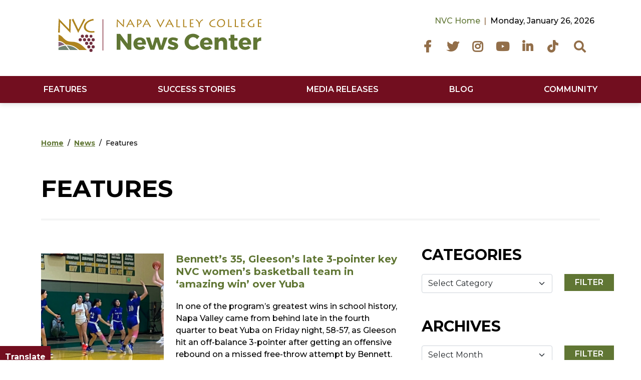

--- FILE ---
content_type: text/html; charset=UTF-8
request_url: https://www.napavalley.edu/news/features/?page=3
body_size: 10496
content:
<!DOCTYPE HTML><html lang="en">
   <head>
      <meta charset="UTF-8">
      <meta http-equiv="x-ua-compatible" content="ie=edge">
      <title>Features</title>
      <link rel="canonical" href="https://www.napavalley.edu/news/features/index.html">
      <meta name="viewport" content="width=device-width, initial-scale=1, shrink-to-fit=no">
      <!-- <ouc:editor wysiwyg="no"/> -->

<!-- this is the headcode include -->
<!-- <link rel="stylesheet" href="/_resources/css/oustyles.css" /> -->

<!-- Required meta tags -->
<meta name="viewport" content="width=device-width, initial-scale=1, shrink-to-fit=no">
<meta name="description" content="">

<!-- Bootstrap CSS -->
<link href="https://cdn.jsdelivr.net/npm/bootstrap@5.0.1/dist/css/bootstrap.min.css" rel="stylesheet" integrity="sha384-+0n0xVW2eSR5OomGNYDnhzAbDsOXxcvSN1TPprVMTNDbiYZCxYbOOl7+AMvyTG2x" crossorigin="anonymous">

<!-- College CSS -->
<link href="https://assets.juicer.io/embed.css" media="all" rel="stylesheet" type="text/css" />
<link rel="stylesheet" href="/_resources/css/styles.css?v=6.9"><!--Main Styles-->
<link rel="stylesheet" href="/_resources/css/totopstyle.css?v=1.0"><!--Back to Top Styles-->
<link rel="preconnect" href="https://fonts.googleapis.com">
<link rel="preconnect" href="https://fonts.gstatic.com" crossorigin>
<link href="https://fonts.googleapis.com/css2?family=Montserrat:wght@300;400;500;600;700;800;900&display=swap" rel="stylesheet"><!--Fonts-->
<link rel="stylesheet" href="https://use.fontawesome.com/releases/v5.15.4/css/all.css"><!-- Font Awescome CDN -->
<link rel="stylesheet" href="/_resources/css/slick.css"/><!--Sliders/Carousels-->
<link rel="stylesheet" href="/_resources/css/slick-theme.css"/><!--Sliders/Carousels-->
<link rel="stylesheet" href="/_resources/css/slick-lightbox.css">
<link rel="stylesheet" href="/_resources/css/oustyles.css?v=1.6"><!--Main Styles-->

<script type="text/javascript">
    (function(c,l,a,r,i,t,y){
        c[a]=c[a]||function(){(c[a].q=c[a].q||[]).push(arguments)};
        t=l.createElement(r);t.async=1;t.src="https://www.clarity.ms/tag/"+i;
        y=l.getElementsByTagName(r)[0];y.parentNode.insertBefore(t,y);
    })(window, document, "clarity", "script", "mmjaggosr8");
</script><link href="https://www.napavalley.edu/ou-alerts/alerts-config.alerts.css?v=2.1-20260112090746" rel="stylesheet"></head>
   <body class="newsroom"><a class="visually-hidden skip-link" href="#main-content">Skip to main content</a><a class="visually-hidden skip-link" href="#footer">Skip to footer content</a><header>
   <div class="modal fade" id="site-search" tabindex="-1" role="dialog" aria-labelledby="search-modal" aria-hidden="true">
      <div class="modal-dialog" role="document">
         <div class="modal-content">
            <div class="modal-body">
               <div class="container">
                  <div class="row">
                     <div class="col-12"><button type="button" class="btn closeSearch" data-bs-dismiss="modal"><span class="fas fa-times"></span> Close</button></div>
                  </div>
                  <div class="row">
                     <div class="col-12">
                        <form method="get" action="/search/" class="row align-items-center justify-content-center m-0"><label for="search" id="search-modal" class="visually-hidden">Search</label><input name="query" placeholder="What are you looking for?" class="form-text" type="text" id="search"><button class="form-submit" type="submit"><span class="fas fa-search"></span><span class="visually-hidden">Search</span></button></form>
                     </div>
                  </div>
               </div>
            </div>
         </div>
      </div>
   </div>
   <div class="container-fluid mobile-header">
      <div class="row g-0">
         <div class="col-12">
            <div class="mobile-logo"><a href="/news/index.html"><img src="/_resources/images/newsroom-logo.svg" alt="Napa Valley College Logo"></a></div><button type="button" aria-controls="search" class="search-toggle" data-bs-toggle="modal" data-bs-target="#site-search" tabindex="0"><span class="fas fa-search"></span><span class="visually-hidden">Search</span></button><button type="button" data-bs-toggle="modal" data-bs-target="#site-navigation" class="menu-toggle" aria-label="Menu"><span class="fas fa-bars"></span><span class="visually-hidden">Menu</span></button></div>
      </div>
   </div>
   <div class="modal fade site-navigation" id="site-navigation" tabindex="-1" role="dialog">
      <div class="modal-dialog" role="document">
         <div class="modal-content">
            <div class="modal-body">
               <h2 class="d-xl-none">Menu</h2><button type="button" class="btn menu-close d-xl-none" data-bs-dismiss="modal" aria-label="Close Menu"><span class="fas fa-times"></span><span class="visually-hidden">Close Menu</span></button><nav class="main-navigation" aria-label="Primary navigation">
                  <div class="top-row">
                     <div class="container">
                        <div class="row">
                           <div class="col-5">
                              <div class="logo d-none d-xl-block"><a href="/news/index.html"><img src="/_resources/images/newsroom-logo.svg" alt="Napa Valley College Logo"></a></div>
                           </div>
                           <div class="col-7">
                              <nav class="d-none d-xl-block">
                                 <ul class="newsroom-top-nav nav justify-content-lg-end">
                                    <li><a href="/index.html">NVC Home</a></li>
                                    <li>
                                       <div class="current-date" id="date"></div>
                                    </li>
                                 </ul>
                                 <ul class="header-social nav justify-content-lg-end">
                                    <li><a href="https://facebook.com/nvcollege" class="facebook"><span class="sr-only">Facebook</span></a></li>
                                    <li><a href="https://twitter.com/nvcollege" class="twitter"><span class="sr-only">Twitter</span></a></li>
                                    <li><a href="https://instagram.com/napavalleycollege" class="instagram"><span class="sr-only">Instagram</span></a></li>
                                    <li><a href="https://www.youtube.com/channel/UCvqrbrsABxXGSgismVmPKKA" class="youtube"><span class="sr-only">YouTube</span></a></li>
                                    <li><a href="https://www.linkedin.com/school/napavalleycollege/" class="linkedin"><span class="sr-only">LinkedIn</span></a></li>
                                    <li><a href="" class="tiktok"><span class="sr-only">TikTok</span></a></li>
                                    <li><button type="button" aria-controls="search" class="search-toggle" data-bs-toggle="modal" data-bs-target="#site-search" tabindex="0"><span class="visually-hidden">Search</span><span class="fas fa-search"></span></button></li>
                                 </ul>
                              </nav>
                           </div>
                        </div>
                     </div>
                  </div>
                  <div class="bottom-row">
                     <div class="container">
                        <div class="row">
                           <div class="col-12">
                              <ul class="nav justify-content-between">
                                 <li class="nav-item dropdown"><a class="nav-link" href="/news/features/index.html">Features</a></li>
                                 <li class="nav-item dropdown"><a class="nav-link" href="/news/spotlights/index.html">Success Stories</a></li>
                                 <li class="nav-item dropdown"><a class="nav-link" href="/news/media-releases/index.html">Media Releases</a></li>
                                 <li class="nav-item dropdown"><a class="nav-link" href="/news/blog/index.html">Blog</a></li>
                                 <li class="nav-item dropdown"><a class="nav-link" href="/news/community/index.html">Community</a></li>
                              </ul>
                           </div>
                        </div>
                     </div>
                  </div>
               </nav>
            </div>
         </div>
      </div>
   </div>
</header>
<!-- Insert google analytics here -->

<!-- Google tag (gtag.js) -->
<script async src="https://www.googletagmanager.com/gtag/js?id=G-EDKXK7ZS60"></script>
<script>
  window.dataLayer = window.dataLayer || [];
  function gtag(){dataLayer.push(arguments);}
  gtag('js', new Date());

  gtag('config', 'G-EDKXK7ZS60');
</script>
      <main class="content" id="main-content">
         <div class="hero-image-feature no-image">
            <div class="container">
               <div class="row">
                  <div class="col-12">
                     <nav aria-label="breadcrumb">
                        <ol class="breadcrumb">
                           <nav aria-label="breadcrumb">
                              <ol class="breadcrumb">
                                 <li class="breadcrumb-item"><a href="https://www.napavalley.edu/">Home</a></li>
                                 <li class="breadcrumb-item"><a href="https://www.napavalley.edu/news/">News</a></li>
                                 <li class="breadcrumb-item active" aria-current="page">Features</li>
                              </ol>
                           </nav>
                        </ol>
                     </nav>
                     <h1 class="page-title">Features</h1>
                  </div>
               </div>
            </div>
            <div class="overlay"></div>
         </div>
         <div class="section">
            <div class="container">
               <div class="row">
                  <div class="col-lg-8">
<div class="row card g-0">
			<div class="col-md-4">
				<div class="image-overlay mt-3">
					<div class="card-img-top" style="background-image: url('/_resources/images/news/nvc-womens-basketball-team-yuba.jpg');"></div>
				</div>
			</div>
<div class="col-md-8">
				<div class="card-body">
				<h2 class="h3"><a href="/news/features/nvc-womens-basketball-team-yuba.html">Bennett’s 35, Gleeson’s late 3-pointer key NVC women’s basketball team in ‘amazing win’ over Yuba</a></h2>
				<p>In one of the program’s greatest wins in school history, Napa Valley came from behind late in the fourth quarter to beat Yuba on Friday night, 58-57, as Gleeson hit an off-balance 3-pointer after getting an offensive rebound on a missed free-throw attempt by Bennett.</p>
				</div>
			</div>
		</div>

<div class="row card g-0">
			<div class="col-md-4">
				<div class="image-overlay mt-3">
					<div class="card-img-top" style="background-image: url('/_resources/images/news/nvc-student-age-13.jpg');"></div>
				</div>
			</div>
<div class="col-md-8">
				<div class="card-body">
				<h2 class="h3"><a href="/news/features/nvc-student-age-13.html">Napa High student began her NVC career at age 13</a></h2>
				<p>Here at Napa Valley College, we always say there is no such thing as a typical student. Many of our students begin taking classes with us after high school. Some students start their journey with us after retirement, or while they are in their prime working years.</p>
				</div>
			</div>
		</div>

<div class="row card g-0">
			<div class="col-md-4">
				<div class="image-overlay mt-3">
					<div class="card-img-top" style="background-image: url('/_resources/images/news/evelyn-allen-donation.jpg');"></div>
				</div>
			</div>
<div class="col-md-8">
				<div class="card-body">
				<h2 class="h3"><a href="/news/features/evelyn-allen-donation.html">Long-time Napa Resident Evelyn Allen Leaves Estate to Napa Valley College Foundation</a></h2>
				<p>Teacher, law student, viticulturist and lifelong learner Evelyn Allen, who began taking classes at Napa Valley College (NVC) in 1944 and continued nearly until she passed away on May 8 at the age of 94, has left her estate to the Napa Valley College Foundation. The announcement was made by Napa Valley College Foundation Executive Director Jessica Thomason.</p>
				</div>
			</div>
		</div>

<div class="row card g-0">
			<div class="col-md-4">
				<div class="image-overlay mt-3">
					<div class="card-img-top" style="background-image: url('/_resources/images/news/women-basketball-12-21.jpg');"></div>
				</div>
			</div>
<div class="col-md-8">
				<div class="card-body">
				<h2 class="h3"><a href="/news/features/nvc-womens-basketball-bay-valley-conference.html">NVC women’s basketball team picks up first win of Bay Valley Conference season</a></h2>
				<p>The Napa Valley College women’s basketball team completed one of the toughest stretches of the 2021-22 season – five games in eight days, including back-to-back games to start the Bay Valley Conference campaign. The Storm will now head into the Christmas and New Year’s holiday break on a very positive note: with a win that snapped a six-game losing skid. </p>
				</div>
			</div>
		</div>

<div class="row card g-0">
			<div class="col-md-4">
				<div class="image-overlay mt-3">
					<div class="card-img-top" style="background-image: url('/_resources/images/news/Top-20-state-releases-11_16_21.jpg');"></div>
				</div>
			</div>
<div class="col-md-8">
				<div class="card-body">
				<h2 class="h3"><a href="/news/features/top-20-alexis-larsen.html">Top-20 state finish for Napa Valley’s Alexis Larsen</a></h2>
				<p>Alexis Larsen completed her freshman season of golf for Napa Valley College with a top-20 finish at the California Community College Athletic Association Women’s Golf Championships on Monday. </p>
				</div>
			</div>
		</div>
<div class="row mb-5">
								<div class="col">
									<nav aria-label="Pagination">
										<ul class="pagination justify-content-center">    <li class="page-item"><a class="page-link" tabindex="-1" aria-label="Previous Page" href="?page=2">Previous</a></li>	<li class="page-item"><a class="page-link" href="?page=1">1</a></li>	<li class="page-item"><a class="page-link" href="?page=2">2</a></li>	<li class="page-item active"><a class="page-link" href="?page=3">3</a></li>	<li class="page-item"><a class="page-link" href="?page=4">4</a></li>	<li class="page-item"><a class="page-link" href="?page=5">5</a></li>	<li class="page-item"><a class="page-link" href="?page=6">6</a></li>	<li class="page-item"><a class="page-link" href="?page=7">7</a></li>	<li  class="page-item">...</li><li><a class="page-link" href="?page=10">10</a></li><li class="page-item"><a class="page-link" aria-label="Next Page" href="?page=4">Next</a></li></ul>
									</nav>
								</div>
							</div><br style="clear:right;" /></div>
                  <div class="col-lg-4"> <form class="filters" action="/news/listing.html" method="get">
				<div class="form-group">
					<h3><label class="control-label mb-0" for="categories">Categories</label></h3>
					<div class="row">
						<div class="col-sm-9">
							<select class="form-control form-select" id="categories" name="categories">
								  <option value="" disabled="disabled" selected="selected">Select Category</option><option value="Commencement">Commencement</option><option value="Filipinx American History Month">Filipinx American History Month</option><option value="athletics">athletics</option><option value="blog">blog</option><option value="community">community</option><option value="features">features</option><option value="graduation">graduation</option><option value="media-releases">media-releases</option><option value="spotlights">spotlights</option><option value="transfer-center">transfer-center</option><option value="valedictorian">valedictorian</option> </select>
								</div>
								<div class="col-sm-3 pl-sm-0">								
									<input id="category-submit" type="submit" class="btn btn-default m-md-0 pt-1 pb-1" value="Filter">
								</div>
							</div>
						</div>
					</form><form class="filters" action="/news/listing.html" method="get">
				<div class="form-group">
					<h3 class="mt-5"><label class="control-label mb-0" for="archives">Archives</label></h3>
					<div class="row">
						<div class="col-sm-9">
							<select class="form-control form-select" id="archives" name="archives">
								<option value="" disabled="disabled" selected="selected">Select Month</option><option value="2024-01">January 2024</option><option value="2024-02">February 2024</option><option value="2024-03">March 2024</option><option value="2024-05">May 2024</option><option value="2024-08">August 2024</option><option value="2024-09">September 2024</option><option value="2024-10">October 2024</option><option value="2024-12">December 2024</option><option value="2023-04">April 2023</option><option value="2023-05">May 2023</option><option value="2023-06">June 2023</option><option value="2023-07">July 2023</option><option value="2023-08">August 2023</option><option value="2023-09">September 2023</option><option value="2023-10">October 2023</option><option value="2023-11">November 2023</option><option value="2023-12">December 2023</option><option value="2022-01">January 2022</option><option value="2022-02">February 2022</option><option value="2022-03">March 2022</option><option value="2022-04">April 2022</option><option value="2022-05">May 2022</option><option value="2022-06">June 2022</option><option value="2022-08">August 2022</option><option value="2022-10">October 2022</option><option value="2022-11">November 2022</option><option value="2021-01">January 2021</option><option value="2021-02">February 2021</option><option value="2021-03">March 2021</option><option value="2021-04">April 2021</option><option value="2021-05">May 2021</option><option value="2021-06">June 2021</option><option value="2021-07">July 2021</option><option value="2021-08">August 2021</option><option value="2021-09">September 2021</option><option value="2021-10">October 2021</option><option value="2021-11">November 2021</option><option value="2021-12">December 2021</option><option value="2020-01">January 2020</option><option value="2020-02">February 2020</option><option value="2020-03">March 2020</option><option value="2020-04">April 2020</option><option value="2020-05">May 2020</option><option value="2020-06">June 2020</option><option value="2020-07">July 2020</option><option value="2020-08">August 2020</option><option value="2020-09">September 2020</option><option value="2020-10">October 2020</option><option value="2020-11">November 2020</option><option value="2020-12">December 2020</option>  </select>
								</div>
								<div class="col-sm-3 pl-sm-0">								
									<input id="archive-submit" type="submit" class="btn btn-default m-md-0 pt-1 pb-1" value="Filter">
								</div>
							</div>
						</div>
					</form>                     <p>
                        <div class="card bg-light-gray mt-5">
								  <div class="card-body">
								  <h3>Recent Articles</h3>
								  <ul class="resource-list"> <li><a href="/news/community/nvc-annual-report-23-24.html">NVC Annual Report 2023-2024</a></li> <li><a href="/news/media-releases/murals-at-RTV.html">Murals at NVC's student housing project complete</a></li> <li><a href="/news/blog/celebrating-latinx-heritage-month-2024.html">Latinx Heritage Month 2024</a></li> <li><a href="/news/features/napa-valley-college-welcomes-students-to new-on-campus-housing-complex.html">Moving day: Napa Valley College welcomes students to new on-campus housing complex</a></li> <li><a href="/news/spotlights/agatha-ramos-maher.html">Graduate praises college as a place of “fertile ground”</a></li> <li><a href="/news/spotlights/vienna-spezza.html">Graduate emphasizes importance of “showing up”</a></li> <li><a href="/news/spotlights/felipe-silva.html">Future Winemaker Launches Career at NVC</a></li></ul>
								  </div>
								</div> 
                        </p>
                  </div>
               </div>
            </div>
         </div>
      </main>
      <footer id="footer">
   <div class="cta-menu-container">
      <div class="container-fluid p-0">
         <div class="row g-0">
            <div class="col-12 p-0">
               <div class="cta-menu d-lg-flex justify-content-between"><a class="flex-fill" href="/admissions-and-aid/index.html#five-steps">Register</a><a class="flex-fill" href="/programs-and-academics/areas-of-study/index.html">Discover Areas of Study</a><a class="flex-fill" href="/request-info.html">Request Info</a><a class="flex-fill" href="/about/napa-valley-college-foundation/index.html">Give</a></div>
            </div>
         </div>
      </div>
   </div>
   <div class="container">
      <div class="row">
         <div class="col-lg-6"><a href="/index.html" class="footer-logo"><img src="/_resources/images/napa-valley-college-logo-square.svg" class="d-none d-lg-block" alt="Napa Valley College Logo"><img src="/_resources/images/napa-valley-logo-horizontal.svg" class="d-block d-lg-none" alt="Napa Valley College Logo"></a><ul class="footer-social">
               <li><a href="https://facebook.com/nvcollege" class="facebook" target="_blank"><span class="sr-only">Facebook</span></a></li>
               <li><a href="https://instagram.com/napavalleycollege" class="instagram" target="_blank"><span class="sr-only">Instagram</span></a></li>
               <li><a href="https://www.youtube.com/channel/UCvqrbrsABxXGSgismVmPKKA" class="youtube" target="_blank"><span class="sr-only">YouTube</span></a></li>
               <li><a href="https://www.linkedin.com/school/napavalleycollege/" class="linkedin" target="_blank"><span class="sr-only">LinkedIn</span></a></li>
            </ul>
            <div class="address-container row">
               <div class="col-md-6">
                  <address><a href="https://www.google.com/maps/search/Napa+Valley+College/@38.2730468,-122.2773105,17z/data=!3m1!4b1">2277 Napa-Vallejo Highway<br>
                        									Napa, CA 94558</a><br><a href="tel:7072567000">(707) 256-7000</a> or<br><a href="tel:8008261077">(800) 826-1077</a></address>
               </div>
               <div class="col-md-6">
                  <address><a href="https://www.google.com/maps/place/Napa+Valley+College/@38.5094528,-122.4587689,17z/data=!3m1!4b1!4m5!3m4!1s0x808450b0175184e3:0x1f6a399282ecc01a!8m2!3d38.5094528!4d-122.4565802">Upper Valley Campus<br>
                        									1088 College Avenue<br>
                        									St. Helena, CA 94574<br></a><br><a href="tel:7073022452">(707) 302-2452</a></address>
               </div>
            </div>
         </div>
         <div class="col-lg-6">
            <ul class="resource-menu">
               <li><a href="/about/institutional-planning/accreditation/index.html">Accreditation</a></li>
               <li><a href="/student-services-and-resources/disability-support-programs-and-services/accessibility-statement.html">Accessibility</a></li>
               <li><a href="https://www.boarddocs.com/ca/nvccd/Board.nsf/Public">Board of Trustees/Committees</a></li>
               <li><a href="/calendar.html">Calendar of Events</a></li>
               <li><a href="/admissions-and-aid/financial-aid/consumer-information.html">Consumer Information</a></li>
               <li><a href="/contact-us.html">Contact Us</a></li>
               <li><a href="/about/diversity-equity-and-inclusion/index.html">Diversity, Equity &amp; Inclusion</a></li>
               <li><a href="/admissions-and-aid/financial-aid/index.html">Financial Aid</a></li>
               <li><a href="/about/administrative-services/college-police/emergency-procedures.html">Emergency Info</a></li>
               <li><a href="/about/human-resources/job-opportunities.html">Employment</a></li>
               <li><a href="/about/campus-information/index.html">Maps &amp; Parking</a></li>
               <li><a href="/news/index.html">Newsroom</a></li>
               <li><a href="/programs-and-academics/academic-affairs/class-schedules.html">Schedule of Classes</a></li>
            </ul>
         </div>
      </div>
      <div class="row">
         <div class="col-12">
            <ul class="utility-menu list-inline">
               <li class="list-inline-item"><span id="directedit">©</span> Copyright 2026 - All Rights Reserved</li>
               <li class="list-inline-item"><a href="/disclaimer.html">Disclaimer</a></li>
               <li class="list-inline-item"><a href="/privacy-policy.html">Privacy Policy</a></li>
               <li class="list-inline-item"><a href="/about/title-ix/index.html">Title IX &amp; Civil Rights</a></li>
               <li class="list-inline-item"><a href="/website-support/website-feedback.html">Website Feedback</a></li>
               <li class="list-inline-item"><a href="/sitemap.html">Site Map</a></li>
            </ul>
         </div>
      </div>
   </div>
   <div class="bottom-row">
      <div class="container-fluid">
         <div class="row g-0">
            <div class="col-12">
               <ul class="list-inline m-0">
                  <li class="list-inline-item"><a href="/about/institutional-planning/accreditation/index.html">Accredited by the Accrediting Commission for Community and Junior Colleges</a></li>
                  <li class="list-inline-item"><a href="/about/hispanic-serving-institution.html">Designated Hispanic Serving Institution (HSI)</a></li>
                  <li class="list-inline-item"><a href="/about/aanapisi-serving-institution.html">Asian American and Native American Pacific Islander Serving Institution (AANAPISI)</a></li>
                  <li class="list-inline-item"><a href="https://www.ed.gov/">US Department of Education</a></li>
               </ul>
            </div>
         </div>
      </div>
   </div>
</footer><div role="region" aria-label="Page controls"><button data-target="#0" class="cd-top"><span class="sr-only">Back to Top</span></button></div><script src="https://www.napavalley.edu/ou-alerts/alerts-config.alerts.js?v=2.1-20260112090745"></script>
<script>
	// archive alert processing
	if (document.getElementById(ouEmergencyAlerts.archivedAlertDivId)) {
		ouEmergencyAlerts.loadAlertFeed("processAlertFeedForArchivePage", "activeAlertFeed", "archiveActiveAlertHeading");  
		setTimeout(function() {
			ouEmergencyAlerts.loadAlertFeed("processAlertFeedForArchivePage", "archiveAlertFeed", "archiveAlertHeading");
		}, 200);
	}
	// active alert processing
	ouEmergencyAlerts.determineActiveAlertOutput();
</script>
<script type="text/template" id="oualerts-active-announcement">
<div id="oualerts-active-alert-display" class="alert-header container-fluid alert alert-dismissible fade show oualerts-notify-announcement" role="alert">
        <div class="row pe-5">
            <div class="col-12">
                <p class="heading">{%=o.title%}</p>
                <p>{%=o.subtitle %} <a href="{%=o.guid %}" style="color: #fff;" id="oualerts-close-button">{%=o.description %}</a></p>
                <button type="button" class="btn btnClose close" id="oualerts-close-button" data-bs-dismiss="alert" aria-label="Close"><span class="fas fa-times"></span><span class="visually-hidden">Close Alert</span></button>
            </div>
        </div>
    </div>



</script>

<script type="text/template" id="oualerts-active-warning">
<div id="oualerts-active-alert-display" class="alert-header container-fluid alert alert-dismissible fade show oualerts-notify-warning" role="alert">
        <div class="row pe-5">
            <div class="col-12">
                <p class="heading">{%=o.title%}</p>
                <p>{%=o.subtitle %} <a href="{%=o.guid %}" style="color: #fff;" id="oualerts-close-button">{%=o.description %}</a></p>
                <button type="button" class="btn btnClose close" id="oualerts-close-button" data-bs-dismiss="alert" aria-label="Close"><span class="fas fa-times"></span><span class="visually-hidden">Close Alert</span></button>
            </div>
        </div>
    </div>

</script>

<script type="text/template" id="oualerts-active-emergency">
<div id="oualerts-active-alert-display" class="alert-header container-fluid alert alert-dismissible fade show oualerts-notify-emergency" role="alert">
        <div class="row pe-5">
            <div class="col-12">
                <p class="heading">{%=o.title%}</p>
                <p>{%=o.subtitle %} <a href="{%=o.guid %}" style="color: #000000;" id="oualerts-close-button">{%=o.description %}</a></p>
                <button type="button" class="btn btnClose close" id="oualerts-close-button" data-bs-dismiss="alert" aria-label="Close"><span class="fas fa-times"></span><span class="visually-hidden">Close Alert</span></button>
            </div>
        </div>
    </div>

</script>
<script type="text/template" id="oualerts-archived-template">
{% if (o[0].htmlHeading) { %}
<h2 class="oualerts-archive-main-heading">{%=o[0].htmlHeading %}</h2>
{% } %}
<ul class="oualerts-achive-list">
	{% for (var i=0; o.length > i; i++) { %}
	<li class="oualerts-achive-list-item oualerts-archive-type-{%=o[i].severity%}">
		<div class="oualerts-achive-list-item-inner">
			<h3 class="oualerts-archive-title">{%=o[i].title%}</h3>
			<div class="oualerts-archive-date">{%=ouEmergencyAlerts.alertDateFormat("F d, Y h:i A",o[i].pubDate)%}</div>
			{% if (o[i].subtitle) { %}
			<p class="oualerts-archive-subtitle"><strong>{%=o[i].subtitle %}</strong></p>
			{% } %}
			{% if (o[i].description) { %}
			<p class="oualerts-archive-msg">{%=o[i].description %}
				{% } %}
				{% if (o[i].guid) { %}
				<a href="{%=o[i].guid %}" class="oualerts-archive-link">{%=ouEmergencyAlerts[o[i].severity + "Archive"].readMoreText%}</a>
				{% } %}
				{% if (o[i].description) { %}
			</p>
			{% } %}
			{% if (o[i].updates) { %}
			<h4 class="oualerts-archive-list-update-header">{%=ouEmergencyAlerts[o[i].severity + "Archive"].updateText %}</h4>
			<ul class="oualerts-achive-list-update">
				{% for (var k=0; o[i].updates.length > k; k++) { %}
				<li class="oualerts-achive-list-item-update">
					<div class="oualerts-achive-list-item-update-inner">
						<h5 class="oualerts-archive-title-update">{%=o[i].updates[k].title%}</h5>
						<div class="oualerts-archive-date-update">{%=ouEmergencyAlerts.alertDateFormat("F d, Y h:i A",o[i].updates[k].pubDate)%}</div>
						{% if (o[i].updates[k].subtitle) { %}
						<p class="oualerts-archive-subtitle-update"><strong>{%=o[i].updates[k].subtitle %}</strong></p>
						{% } %}
						{% if (o[i].updates[k].description) { %}
						<p class="oualerts-archive-msg-update">{%=o[i].updates[k].description %}
							{% } %}
							{% if (o[i].updates[k].guid) { %}
							<a href="{%=o[i].updates[k].guid %}" class="oualerts-archive-link-update">{%=ouEmergencyAlerts[o[i].severity + "Archive"].readMoreText%}</a>
							{% } %}
							{% if (o[i].updates[k].description) { %}
						</p>
						{% } %}
					</div>
				</li>
				{% } %}
			</ul>
			{% } %}
		</div>
	</li>
	{% } %}
</ul>
</script>

<script src="https://ai.ocelotbot.com/embed/standard/e3df101e-c4e0-412f-accd-c10636593c22"></script>
<div role="region" aria-label="Language translation">
<div class="google-translate"><strong>Translate</strong><br/><div id="google_translate_element"></div></div>
</div>
<script src="https://code.jquery.com/jquery-3.6.0.min.js" integrity="sha256-/xUj+3OJU5yExlq6GSYGSHk7tPXikynS7ogEvDej/m4=" crossorigin="anonymous"></script>
<script src="https://cdn.jsdelivr.net/npm/bootstrap@5.0.1/dist/js/bootstrap.bundle.min.js" integrity="sha384-gtEjrD/SeCtmISkJkNUaaKMoLD0//ElJ19smozuHV6z3Iehds+3Ulb9Bn9Plx0x4" crossorigin="anonymous"></script>
<script src="/_resources/js/scripts.js"></script>
<script src="/_resources/js/slick.min.js"></script>
<script src="/_resources/js/slick-lightbox.js"></script>
<script> 
        function googleTranslateElementInit() { 
            new google.translate.TranslateElement(
                {pageLanguage: 'en'}, 
                'google_translate_element'
            ); 
        } 
    </script> 
    <script src="https://translate.google.com/translate_a/element.js?cb=googleTranslateElementInit"></script> 
<script>
(function () {
  const LABELS = {
    "goog-gt-votingInputSrcLang": "Source language",
    "goog-gt-votingInputTrgLang": "Target language",
    "goog-gt-votingInputSrcText": "Source text",
    "goog-gt-votingInputTrgText": "Translated text",
    "goog-gt-votingInputVote": "Translation feedback"
  };

  function applyLabels(root = document) {
    let changed = 0;

    Object.entries(LABELS).forEach(([id, label]) => {
      const el = root.getElementById ? root.getElementById(id) : document.getElementById(id);
      if (el && !el.hasAttribute("aria-label")) {
        el.setAttribute("aria-label", label);
        el.setAttribute("title", label);
        changed++;
      }
    });

    return changed;
  }

  // Run once now
  applyLabels();

  // Google injects this UI later, so observe the whole document
  const obs = new MutationObserver(() => {
    applyLabels();
  });

  obs.observe(document.documentElement, { childList: true, subtree: true });

  // Optional: stop observing after a bit to avoid overhead
  setTimeout(() => obs.disconnect(), 15000);
})();
</script>
      <div id="ou-hidden" style="display:none;"><a id="de" rel="nofollow" href="https://a.cms.omniupdate.com/11/?skin=oucampus&amp;account=napavalley&amp;site=www&amp;action=de&amp;path=/news/features/index.pcf">©</a></div><script>
			if(document.getElementById("de") != null && document.getElementById("directedit")) {
				var link = document.getElementById("de").parentNode.innerHTML;
				document.getElementById("de").parentNode.innerHTML = "";
				document.getElementById("directedit").innerHTML = link.replace(/^\s+|\s+$/gm,'');
			}
		</script><div class="modal fade" id="video-modal" tabindex="-1" role="dialog" aria-labelledby="view-video-modal" aria-hidden="true">
         <div class="modal-dialog modal-dialog-centered" role="document">
            <div class="modal-content">
               <div class="modal-body"><button type="button" class="close-dark" data-bs-dismiss="modal" aria-label="Video Modal"><span class="fas fa-times"></span></button><h2 class="visually-hidden" id="view-video-modal">Video Modal</h2>
                  <div class="ratio ratio-16x9"><iframe data-src="" id="video" title="Video" allow="autoplay"></iframe></div>
               </div>
            </div>
         </div>
      </div>
   </body>
</html>

--- FILE ---
content_type: application/javascript
request_url: https://www.napavalley.edu/ou-alerts/alerts-config.alerts.js?v=2.1-20260112090745
body_size: 6995
content:
/*!
 *  _______ .___  ___.  _______ .______        _______  _______ .__   __.   ______ ____    ____         ___       __       _______ .______     .___________.    _______.
 * |   ____||   \/   | |   ____||   _  \      /  _____||   ____||  \ |  |  /      |\   \  /   /        /   \     |  |     |   ____||   _  \    |           |   /       |
 * |  |__   |  \  /  | |  |__   |  |_)  |    |  |  __  |  |__   |   \|  | |  ,----' \   \/   /        /  ^  \    |  |     |  |__   |  |_)  |   `---|  |----`  |   (----`
 * |   __|  |  |\/|  | |   __|  |      /     |  | |_ | |   __|  |  . `  | |  |       \_    _/        /  /_\  \   |  |     |   __|  |      /        |  |        \   \    
 * |  |____ |  |  |  | |  |____ |  |\  \----.|  |__| | |  |____ |  |\   | |  `----.    |  |         /  _____  \  |  `----.|  |____ |  |\  \----.   |  |    .----)   |   
 * |_______||__|  |__| |_______|| _| `._____| \______| |_______||__| \__|  \______|    |__|        /__/     \__\ |_______||_______|| _| `._____|   |__|    |_______/    
 *	
 *	Emergency Alerts v2.1
 *	Modern Campus
 *	Please visit https://moderncampus.com to learn more about this module
 */
/*!
*  _______ .___  ___.  _______ .______        _______  _______ .__   __.   ______ ____    ____         ___       __       _______ .______     .___________.    _______.
* |   ____||   \/   | |   ____||   _  \      /  _____||   ____||  \ |  |  /      |\   \  /   /        /   \     |  |     |   ____||   _  \    |           |   /       |
* |  |__   |  \  /  | |  |__   |  |_)  |    |  |  __  |  |__   |   \|  | |  ,----' \   \/   /        /  ^  \    |  |     |  |__   |  |_)  |   `---|  |----`  |   (----`
* |   __|  |  |\/|  | |   __|  |      /     |  | |_ | |   __|  |  . `  | |  |       \_    _/        /  /_\  \   |  |     |   __|  |      /        |  |        \   \   
 * |  |____ |  |  |  | |  |____ |  |\  \----.|  |__| | |  |____ |  |\   | |  `----.    |  |         /  _____  \  |  `----.|  |____ |  |\  \----.   |  |    .----)   |  
 * |_______||__|  |__| |_______|| _| `._____| \______| |_______||__| \__|  \______|    |__|        /__/     \__\ |_______||_______|| _| `._____|   |__|    |_______/   
 *           
*            Emergency Alerts v2.0
*            OmniUpdate
*            Please visit https://www.omniupdate.com to learn more about this module
*/
!(function (e) {
	"use strict";
	var t = function (e, r) {
		var s = /[^\w\-.:]/.test(e)
		? new Function(t.arg + ",ouEmergencyAlertsTemplate", "var _e=ouEmergencyAlertsTemplate.encode" + t.helper + ",_s='" + e.replace(t.regexp, t.func) + "';return _s;")
		: (t.cache[e] = t.cache[e] || t(t.load(e)));
		return r
			? s(r, t)
		: function (e) {
			return s(e, t);
		};
	};
	(t.cache = {}),
		(t.load = function (e) {
		return document.getElementById(e).innerHTML;
	}),
		(t.regexp = /([\s'\\])(?!(?:[^{]|\{(?!%))*%\})|(?:\{%(=|#)([\s\S]+?)%\})|(\{%)|(%\})/g),
		(t.func = function (e, t, r, s, a, n) {
		return t ? { "\n": "\\n", "\r": "\\r", "\t": "\\t", " ": " " }[t] || "\\" + t : r ? ("=" === r ? "'+_e(" + s + ")+'" : "'+(" + s + "==null?'':" + s + ")+'") : a ? "';" : n ? "_s+='" : void 0;
	}),
		(t.encReg = /[<>&"'\x00]/g),
		(t.encMap = { "<": "&lt;", ">": "&gt;", "&": "&amp;", '"': "&quot;", "'": "&#39;" }),
		(t.encode = function (e) {
		return (null == e ? "" : "" + e).replace(t.encReg, function (e) {
			return t.encMap[e] || "";
		});
	}),
		(t.arg = "o"),
		(t.helper = ",print=function(s,e){_s+=e?(s==null?'':s):_e(s);},include=function(s,d){_s+=ouEmergencyAlertsTemplate(s,d);}"),
		"function" == typeof define && define.amd
		? define(function () {
		return t;
	})
	: "object" == typeof module && module.exports
		? (module.exports = t)
	: (e.ouEmergencyAlertsTemplate = t);
})(this),
	"function" != typeof HTMLElement.prototype.removeClass &&
	(HTMLElement.prototype.removeClass = function (e) {
	var t,
		r = "",
		s = this.className.split(" ");
	for (t = 0; t < s.length; t++) s[t] !== e && (r += s[t] + " ");
	this.className = r;
}),
	"function" != typeof HTMLElement.prototype.addClass &&
	(HTMLElement.prototype.addClass = function (e) {
	var t = this.className + " " + e;
	this.className = t.trim();
});
var ouEmergencyAlerts = {
	activeAlertFeed: "/ou-alerts/active-alerts.xml",
	archiveAlertFeed: "/ou-alerts/archived-alerts.xml",
	archiveActiveAlertHeading: "Active Alerts",
	archiveAlertHeading: "Archived Alerts",
	alertId: "oualerts-active-alert-display",
	closeId: "oualerts-close-button",
	closeClass: "oualerts-close-active-by-class",
	topClass: "oualerts-top",
	modalClass: "oualerts-modal",
	bottomClass: "oualerts-bottom",
	activeClass: "oualerts-is-active",
	archivedAlertDivId: "oualerts-archived",
	archivedAlertDivTemplate: "oualerts-archived-template",
	groupingProp: "dc:identifier",
	severityProp: "ou:severity",
	typeProp: "dc:type",
	subTitleProp: "ou:subtitle",
	activeAlertHeight: 0,
	modalCloseSpeed: 500,
	currentBodyPadding: null,
	shortMonths: Array("Jan", "Feb", "Mar", "Apr", "May", "Jun", "Jul", "Aug", "Sep", "Oct", "Nov", "Dec"),
	longMonths: Array("January", "February", "March", "April", "May", "June", "July", "August", "September", "October", "November", "December"),
	shortDays: Array("Sun", "Mon", "Tue", "Wed", "Thu", "Fri", "Sat", "Sun"),
	longDays: Array("Sunday", "Monday", "Tuesday", "Wednesday", "Thursday", "Friday", "Saturday"),
	indexPages: Array(
		"index.html",
		"index.php",
		"index.aspx",
		"index.asp",
		"index.htm",
		"index.shtml",
		"index.cfm",
		"index.jsp",
		"default.html",
		"default.php",
		"default.aspx",
		"default.htm",
		"default.shtml",
		"default.cfm",
		"default.jsp",
		"default.asp"
	),
	addAlertsToWebpage: function (e, t) {
		var r = document.createElement("div");
		for (r.innerHTML = t; r.children.length > 0; ) e.appendChild(r.children[0]);
	},
	addActiveAlertToWebPage: function (e, t) {
		var r = document.createElement("div");
		(r.innerHTML = t), e.insertBefore(r.children[0], e.firstChild);
	},
	groupArchivedAlerts: function (e, t) {
		var r,
			s,
			a = 0,
			n = [],
			o = [];
		for (a = 0; a < e.length; a++) (r = e[a][t]), (s = n.indexOf(r)) > -1 ? o[s].push(e[a]) : (n.push(r), o.push([e[a]]));
		return o;
	},
	processAlertFeedForArchivePage: function (e, t, r) {
		var s,
			a = this;
		if (r) {
			(e = e
			 .replace(/<ou:subtitle><\/ou:subtitle>/g, "")
			 .replace(/<ou:subtitle>\s<\/ou:subtitle>/g, "")
			 .replace(/<ou:subtitle\/>/g, "")),
				(e = a.htmlEntities(e));
			var n = new DOMParser().parseFromString(e, "text/xml");
			s = a.xmlToJson(n);
		} else s = JSON.parse(e);
		if (s.error) console.log("Alert Error: " + s.error);
		else if (s.rss && s.rss.channel && s.rss.channel.item && s.rss.channel.item.length) {
			s = s.rss.channel.item;
			for (var o = 0; o < s.length; o++)
				s[o].pubDate && (s[o].pubDate = new Date(s[o].pubDate).getTime()), s[o][a.severityProp] && (s[o].severity = s[o][a.severityProp].toLowerCase()), s[o].guid && s[o].guid.indexOf(".xml") > 0 && (s[o].guid = "");
			s.sort(function (e, t) {
				return t.pubDate - e.pubDate;
			}),
				(s = a.groupArchivedAlerts(s, a.groupingProp));
			for (o = 0; o < s.length; o++)
				s[o].length > 1 &&
					(s[o].sort(function (e, t) {
					var r = e[a.typeProp].toLowerCase(),
						s = t[a.typeProp].toLowerCase();
					return r < s ? -1 : r > s ? 1 : e.pubDate > t.pubDate ? -1 : e.pubDate < t.pubDate ? 1 : 0;
				}),
					 (s[o][0].updates = s[o].filter(function (e) {
					return "update" == e[a.typeProp];
				}))),
					(s[o] = s[o][0]);
			(s[0].htmlHeading = t), (s[0].severity = s[0][a.severityProp].toLowerCase()), a.addAlertsToWebpage(document.getElementById(a.archivedAlertDivId), ouEmergencyAlertsTemplate(a.archivedAlertDivTemplate, s).replace(/\s+/g, " "));
		} else
			s.rss && s.rss.channel && s.rss.channel.item
				? (s = [s.rss.channel.item])[0].title &&
				((s[0].severity = s[0][a.severityProp].toLowerCase()),
				 (s[0].htmlHeading = t),
				 s[0].guid && s[0].guid.indexOf(".xml") > 0 && (s[0].guid = ""),
				 this.addAlertsToWebpage(document.getElementById(a.archivedAlertDivId), ouEmergencyAlertsTemplate(a.archivedAlertDivTemplate, s).replace(/\s+/g, " ")))
			: console.log("Invalid Archive Alert Data Structure.");
	},
	createActiveAlert: function (e) {
		//                                            updated by kbl on 9/24/2021 -> to move alerts from body to header tag:
		var t = document.querySelector('header');
		t.addClass(this.activeClass);
		var r = ouEmergencyAlertsTemplate(this[e.currentTypeOfAlert].scriptTemplate, e).replace(/\s+/g, " ");
		if ((r.indexOf(this.bottomClass) > 0 ? this.addAlertsToWebpage(t, r) : this.addActiveAlertToWebPage(t, r), this.alertHasClass(document.getElementById(this.alertId), this.topClass))) {
			var s = document.getElementById(this.alertId).offsetHeight;
			(this.currentBodyPadding = parseInt(t.style.paddingTop.replace(/\D/g, ""))),
				"NaN" !== this.currentBodyPadding.toString() ? ((t.style.paddingTop = this.currentBodyPadding + s + "px"), (this.activeAlertHeight = s)) : ((t.style.paddingTop = s + "px"), (this.activeAlertHeight = s));
		}
		this.addActiveAlertEventListener(e);
	},
	processActiveAlert: function (e, t, r) {
		var s,
			a,
			n = this;
		if (r) {
			e = e
				.replace(/<ou:subtitle><\/ou:subtitle>/g, "")
				.replace(/<ou:subtitle>\s<\/ou:subtitle>/g, "")
				.replace(/<ou:subtitle\/>/g, "");
			var o = new DOMParser().parseFromString(e, "text/xml");
			s = n.xmlToJson(o);
		} else s = JSON.parse(e);
		if (s.error) console.log("Alert Error: " + s.error);
		else if (s.rss && s.rss.channel && s.rss.channel.item && s.rss.channel.item.length) {
			var i,
				l = s.rss.channel.lastBuildDate ? s.rss.channel.lastBuildDate : "";
			s = s.rss.channel.item;
			for (var c = 0; c < s.length; c++) s[c].pubDate && (s[c].pubDate = new Date(s[c].pubDate).getTime());
			s.sort(function (e, t) {
				return t.pubDate - e.pubDate;
			}),
				void 0 === (a = s[0])[n.severityProp] &&
					((i = s.filter(function (e) {
					return void 0 !== e[n.severityProp] && e[n.groupingProp] === a[n.groupingProp];
				})[0]),
					 (a[n.severityProp] = i[n.severityProp])),
					0 == n[a[n.severityProp].toLowerCase()].showRecent &&
					(a = s.filter(function (e) {
					return "alert" == e[n.typeProp];
				})[0]),
					n.activeAlertProcessing(a, l);
		} else if (s.rss && s.rss.channel && s.rss.channel.item) {
			l = s.rss.channel.lastBuildDate ? s.rss.channel.lastBuildDate : "";
			(s = [s.rss.channel.item]), (a = s[0]), n.activeAlertProcessing(a, l);
		} else console.log("Invalid Active Alert Data Structure.");
	},
	loadAlertFeed: function (e, t, r) {
		var s = this,
			a = s[t],
			n = new XMLHttpRequest(),
			o = new Date().getTime(),
			i = a + "time=" + o,
			l = s[r];
		n.open("GET", i),
			(n.onload = function () {
			if (n.status >= 200 && n.status < 400) s[e](n.responseText, l, !0);
			else {
				var t = '{"error": "Alert Feed not found at: ' + a + '"}';
				s[e](t, l, !1);
			}
		}),
			(n.onerror = function () {
			var t = '{"error": "There was an error connecting to the alert feed at: ' + a + '"}';
			s[e](t, l, !1);
		}),
			n.send();
	},
	addActiveAlertEventListener: function (e) {
		console.log('addActive')
		var t = this;
		if (
			(document.getElementById(t.closeId) &&
			 document.getElementById(t.closeId).addEventListener("click", function () {
				console.log('if')
				t.processActiveAlertClick(e);
			}),
			 document.getElementsByClassName(t.closeClass))
		)
			for (var r = document.getElementsByClassName(t.closeClass), s = 0; s < r.length; s++)
				r[s].addEventListener("click", function () {
					t.processActiveAlertClick(e);
				});
		t.alertHasClass(document.getElementById(t.alertId), t.modalClass) &&
			(document.onkeydown = function (r) {
			27 == (r = r || window.event).keyCode && document.getElementById(t.alertId) && t.processActiveAlertClick(e);
		});
	},
	processActiveAlertClick: function (e) {
		console.log('test');
		var t = this,
			r = document.querySelector("#" + t.alertId);
		if (document.getElementById(t.alertId) && t.alertHasClass(document.getElementById(t.alertId), t.topClass)) {
			var s = parseInt(document.querySelector('header').style.paddingTop.replace(/\D/g, "")) - t.activeAlertHeight;
			(document.querySelector('header').style.paddingTop = s + "px"), "0px" === document.querySelector('header').style.paddingTop && (document.querySelector('header').style.paddingTop = "");
		}
		r.addClass(t[e.currentTypeOfAlert].hideClass),
			setTimeout(function () {
			//                                            orginal cdn code below
			//                  t.alertHasClass(document.getElementById(t.alertId), t.modalClass) ? document.body.removeChild(r.parentNode) : r.parentNode.removeChild(r), document.body.removeClass(t.activeClass);
			//             }, t.modalCloseSpeed),

			//                 document.body.removeClass("alert-visible"); <-- done on designer css
			//             if (document.body.getAttribute('class').length <= 2){ document.body.removeAttribute("class")}; <-- done on designer css
			//                                            updated by kbl on 9/24/2021 -> to move alerts from body to header tag:
			document.querySelector('header').removeClass(t.activeClass);
			$("header").css('padding-top', '');
// 			if (document.querySelector('header').getAttribute('class').length <= 1){ document.querySelector('header').removeAttribute("class")};
// 			if (document.querySelector('header').getAttribute('style').length <= 1){ document.querySelector('header').removeAttribute("style")};
			if (document.querySelector('header').hasAttribute('class')){ document.querySelector('header').removeAttribute("class")};
			if (document.querySelector('header').hasAttribute('style')){ document.querySelector('header').removeAttribute("style")};
			
			var modal = document.querySelector(".oualerts-notify-modal-overlay");
			if (modal) {modal.remove();}

		}, t.modalCloseSpeed),
			0 !== t[e.currentTypeOfAlert].cookieExpireTime && t.createAlertCookie(e.currentTypeOfAlert, t[e.currentTypeOfAlert].cookieName, t.determineAlertCookieValue(e), 1);
	},
	determineAlertCookieValue: function (e) {
		return e.title + "/" + e.currentTypeOfAlert + "/" + this.alertHash(JSON.stringify(e));
	},
	createAlertCookie: function (e, t, r) {
		var s = new Date();
		s.setTime(s.getTime() + 1e3 * this[e].cookieExpireTime);
		var a = "; expires=" + s.toGMTString();
		document.cookie = t + "=" + r + a + "; path=/";
	},
	checkAlertCookie: function (e) {
		var t = this.determineAlertCookieValue(e),
			r = this.getAlertCookie(this[e.currentTypeOfAlert].cookieName);
		return null == r || ((t != r || 0 == this[e.currentTypeOfAlert].cookieExpireTime) && (this.deleteAlertCookie(this[e.currentTypeOfAlert].cookieName), !0));
	},
	activeAlertProcessing: function (e, t) {
		e.title &&
			((e.severity = e[this.severityProp]),
			 (e.showDate = this[e.severity.toLowerCase()].showDate),
			 void 0 !== e[this.subTitleProp] && (e.subtitle = e[this.subTitleProp]),
			(e.lastBuildDate = t),
			(e.currentTypeOfAlert = e.severity.toLowerCase()),
			(e.configuration = this[e.currentTypeOfAlert]),
			e.guid && e.guid.indexOf(".xml") > 0 && (e.guid = ""),
			this.checkAlertCookie(e) && this.createActiveAlert(e));
	},
	determineActiveAlertOutput: function () {
		if ("live" == this.status.status && "live" == this.status.statusCheckOne) this.loadAlertFeed("processActiveAlert", "activeAlertFeed", "");
		else if ("development" == this.status.status)
			if (window.location.pathname == this.status.statusCheckOne || window.location.pathname == this.status.statusCheckTwo) this.loadAlertFeed("processActiveAlert", "activeAlertFeed", "");
			else
				for (var e = 0; e < this.indexPages.length; e++)
					if (window.location.pathname == this.status.statusCheckOne + this.indexPages[e] || window.location.pathname == this.status.statusCheckTwo + this.indexPages[e]) {
						this.loadAlertFeed("processActiveAlert", "activeAlertFeed", "");
						break;
					}
	},
	alertHash: function (e) {
		function t(e, t) {
			return (e << t) | (e >>> (32 - t));
		}
		function r(e, t) {
			var r, s, a, n, o;
			return (
				(a = 2147483648 & e),
				(n = 2147483648 & t),
				(o = (1073741823 & e) + (1073741823 & t)),
				(r = 1073741824 & e) & (s = 1073741824 & t) ? 2147483648 ^ o ^ a ^ n : r | s ? (1073741824 & o ? 3221225472 ^ o ^ a ^ n : 1073741824 ^ o ^ a ^ n) : o ^ a ^ n
			);
		}
		function s(e, s, a, n, o, i, l) {
			return (
				(e = r(
					e,
					r(
						r(
							(function (e, t, r) {
								return (e & t) | (~e & r);
							})(s, a, n),
							o
						),
						l
					)
				)),
				r(t(e, i), s)
			);
		}
		function a(e, s, a, n, o, i, l) {
			return (
				(e = r(
					e,
					r(
						r(
							(function (e, t, r) {
								return (e & r) | (t & ~r);
							})(s, a, n),
							o
						),
						l
					)
				)),
				r(t(e, i), s)
			);
		}
		function n(e, s, a, n, o, i, l) {
			return (
				(e = r(
					e,
					r(
						r(
							(function (e, t, r) {
								return e ^ t ^ r;
							})(s, a, n),
							o
						),
						l
					)
				)),
				r(t(e, i), s)
			);
		}
		function o(e, s, a, n, o, i, l) {
			return (
				(e = r(
					e,
					r(
						r(
							(function (e, t, r) {
								return t ^ (e | ~r);
							})(s, a, n),
							o
						),
						l
					)
				)),
				r(t(e, i), s)
			);
		}
		function i(e) {
			var t,
				r = "",
				s = "";
			for (t = 0; t <= 3; t++) r += (s = "0" + ((e >>> (8 * t)) & 255).toString(16)).substr(s.length - 2, 2);
			return r;
		}
		var l,
			c,
			u,
			d,
			p,
			h,
			m,
			g,
			f,
			v = Array();
		for (
			v = (function (e) {
				for (var t, r = e.length, s = r + 8, a = 16 * ((s - (s % 64)) / 64 + 1), n = Array(a - 1), o = 0, i = 0; i < r; ) (o = (i % 4) * 8), (n[(t = (i - (i % 4)) / 4)] = n[t] | (e.charCodeAt(i) << o)), i++;
				return (o = (i % 4) * 8), (n[(t = (i - (i % 4)) / 4)] = n[t] | (128 << o)), (n[a - 2] = r << 3), (n[a - 1] = r >>> 29), n;
			})(
				(e = (function (e) {
					e = e.replace(/rn/g, "n");
					for (var t = "", r = 0; r < e.length; r++) {
						var s = e.charCodeAt(r);
						s < 128
							? (t += String.fromCharCode(s))
						: s > 127 && s < 2048
							? ((t += String.fromCharCode((s >> 6) | 192)), (t += String.fromCharCode((63 & s) | 128)))
						: ((t += String.fromCharCode((s >> 12) | 224)), (t += String.fromCharCode(((s >> 6) & 63) | 128)), (t += String.fromCharCode((63 & s) | 128)));
					}
					return t;
				})(e))
			),
			h = 1732584193,
			m = 4023233417,
			g = 2562383102,
			f = 271733878,
			l = 0;
			l < v.length;
			l += 16
		)
			(c = h),
				(u = m),
				(d = g),
				(p = f),
				(h = s(h, m, g, f, v[l + 0], 7, 3614090360)),
				(f = s(f, h, m, g, v[l + 1], 12, 3905402710)),
				(g = s(g, f, h, m, v[l + 2], 17, 606105819)),
				(m = s(m, g, f, h, v[l + 3], 22, 3250441966)),
				(h = s(h, m, g, f, v[l + 4], 7, 4118548399)),
				(f = s(f, h, m, g, v[l + 5], 12, 1200080426)),
				(g = s(g, f, h, m, v[l + 6], 17, 2821735955)),
				(m = s(m, g, f, h, v[l + 7], 22, 4249261313)),
				(h = s(h, m, g, f, v[l + 8], 7, 1770035416)),
				(f = s(f, h, m, g, v[l + 9], 12, 2336552879)),
				(g = s(g, f, h, m, v[l + 10], 17, 4294925233)),
				(m = s(m, g, f, h, v[l + 11], 22, 2304563134)),
				(h = s(h, m, g, f, v[l + 12], 7, 1804603682)),
				(f = s(f, h, m, g, v[l + 13], 12, 4254626195)),
				(g = s(g, f, h, m, v[l + 14], 17, 2792965006)),
				(h = a(h, (m = s(m, g, f, h, v[l + 15], 22, 1236535329)), g, f, v[l + 1], 5, 4129170786)),
				(f = a(f, h, m, g, v[l + 6], 9, 3225465664)),
				(g = a(g, f, h, m, v[l + 11], 14, 643717713)),
				(m = a(m, g, f, h, v[l + 0], 20, 3921069994)),
				(h = a(h, m, g, f, v[l + 5], 5, 3593408605)),
				(f = a(f, h, m, g, v[l + 10], 9, 38016083)),
				(g = a(g, f, h, m, v[l + 15], 14, 3634488961)),
				(m = a(m, g, f, h, v[l + 4], 20, 3889429448)),
				(h = a(h, m, g, f, v[l + 9], 5, 568446438)),
				(f = a(f, h, m, g, v[l + 14], 9, 3275163606)),
				(g = a(g, f, h, m, v[l + 3], 14, 4107603335)),
				(m = a(m, g, f, h, v[l + 8], 20, 1163531501)),
				(h = a(h, m, g, f, v[l + 13], 5, 2850285829)),
				(f = a(f, h, m, g, v[l + 2], 9, 4243563512)),
				(g = a(g, f, h, m, v[l + 7], 14, 1735328473)),
				(h = n(h, (m = a(m, g, f, h, v[l + 12], 20, 2368359562)), g, f, v[l + 5], 4, 4294588738)),
				(f = n(f, h, m, g, v[l + 8], 11, 2272392833)),
				(g = n(g, f, h, m, v[l + 11], 16, 1839030562)),
				(m = n(m, g, f, h, v[l + 14], 23, 4259657740)),
				(h = n(h, m, g, f, v[l + 1], 4, 2763975236)),
				(f = n(f, h, m, g, v[l + 4], 11, 1272893353)),
				(g = n(g, f, h, m, v[l + 7], 16, 4139469664)),
				(m = n(m, g, f, h, v[l + 10], 23, 3200236656)),
				(h = n(h, m, g, f, v[l + 13], 4, 681279174)),
				(f = n(f, h, m, g, v[l + 0], 11, 3936430074)),
				(g = n(g, f, h, m, v[l + 3], 16, 3572445317)),
				(m = n(m, g, f, h, v[l + 6], 23, 76029189)),
				(h = n(h, m, g, f, v[l + 9], 4, 3654602809)),
				(f = n(f, h, m, g, v[l + 12], 11, 3873151461)),
				(g = n(g, f, h, m, v[l + 15], 16, 530742520)),
				(h = o(h, (m = n(m, g, f, h, v[l + 2], 23, 3299628645)), g, f, v[l + 0], 6, 4096336452)),
				(f = o(f, h, m, g, v[l + 7], 10, 1126891415)),
				(g = o(g, f, h, m, v[l + 14], 15, 2878612391)),
				(m = o(m, g, f, h, v[l + 5], 21, 4237533241)),
				(h = o(h, m, g, f, v[l + 12], 6, 1700485571)),
				(f = o(f, h, m, g, v[l + 3], 10, 2399980690)),
				(g = o(g, f, h, m, v[l + 10], 15, 4293915773)),
				(m = o(m, g, f, h, v[l + 1], 21, 2240044497)),
				(h = o(h, m, g, f, v[l + 8], 6, 1873313359)),
				(f = o(f, h, m, g, v[l + 15], 10, 4264355552)),
				(g = o(g, f, h, m, v[l + 6], 15, 2734768916)),
				(m = o(m, g, f, h, v[l + 13], 21, 1309151649)),
				(h = o(h, m, g, f, v[l + 4], 6, 4149444226)),
				(f = o(f, h, m, g, v[l + 11], 10, 3174756917)),
				(g = o(g, f, h, m, v[l + 2], 15, 718787259)),
				(m = o(m, g, f, h, v[l + 9], 21, 3951481745)),
				(h = r(h, c)),
				(m = r(m, u)),
				(g = r(g, d)),
				(f = r(f, p));
		return (i(h) + i(m) + i(g) + i(f)).toLowerCase();
	},
	xmlToJson: function (e) {
		var t = {};
		if (1 == e.nodeType) {
			if (e.attributes.length > 0) {
				t["@attributes"] = {};
				for (var r = 0; r < e.attributes.length; r++) {
					var s = e.attributes.item(r);
					t["@attributes"][s.nodeName] = s.nodeValue;
				}
			}
		} else 3 == e.nodeType && (t = e.nodeValue);
		if (e.hasChildNodes() && 1 === e.childNodes.length && 3 === e.childNodes[0].nodeType) t = e.childNodes[0].nodeValue;
		else if (e.hasChildNodes())
			for (var a = 0; a < e.childNodes.length; a++) {
				var n = e.childNodes.item(a),
					o = n.nodeName;
				if ("#text" != o)
					if (void 0 === t[o]) t[o] = this.xmlToJson(n);
					else {
						if (void 0 === t[o].push) {
							var i = t[o];
							(t[o] = []), t[o].push(i);
						}
						t[o].push(this.xmlToJson(n));
					}
			}
		return t;
	},
	htmlEntities: function (e) {
		return String(e).replace(/\s&\s/g, " &amp; ").replace(/\s<\s/g, " &lt; ").replace(/\s>\s/g, " &gt; ").replace(/\s"\s/g, " &quot; ");
	},
	getAlertCookie: function (e) {
		var t = document.cookie.match("(^|;) ?" + e + "=([^;]*)(;|$)");
		return t ? t[2] : null;
	},
	deleteAlertCookie: function (e) {
		document.cookie = e + "=; Path=/; Expires=Thu, 01 Jan 1970 00:00:01 GMT;";
	},
	alertDateFormat: function (e, t) {
		for (var r = new Date(t), s = "", a = r.getMonth(), n = a + 1, o = r.getDay(), i = r.getDate(), l = r.getFullYear(), c = r.getHours(), u = r.getMinutes(), d = r.getSeconds(), p = 0, h = e.length; p < h; p++)
			switch (e[p]) {
				case "j":
					s += i;
					break;
				case "d":
					s += i < 10 ? "0" + i : i;
					break;
				case "l":
					s += this.longDays[o];
					break;
				case "w":
					s += o;
					break;
				case "D":
					s += this.shortDays[o];
					break;
				case "m":
					s += n < 10 ? "0" + n : n;
					break;
				case "n":
					s += n;
					break;
				case "F":
					s += this.longMonths[a];
					break;
				case "M":
					s += this.shortMonths[a];
					break;
				case "Y":
					s += l;
					break;
				case "y":
					s += l.toString().slice(-2);
					break;
				case "H":
					s += c < 10 ? "0" + c : c;
					break;
				case "g":
					var m = 0 === c ? 12 : c;
					s += m > 12 ? m - 12 : m;
					break;
				case "h":
					s += (m = (m = 0 === c ? 12 : c) > 12 ? m - 12 : m) < 10 ? "0" + m : m;
					break;
				case "A":
					s += c < 12 ? "AM" : "PM";
					break;
				case "a":
					s += c < 12 ? "am" : "pm";
					break;
				case "i":
					s += u < 10 ? "0" + u : u;
					break;
				case "s":
					s += d < 10 ? "0" + d : d;
					break;
				case "c":
					s += r.toISOString();
					break;
				default:
					s += e[p];
			}
		return s;
	},
	alertHasClass: function (e, t) {
		return new RegExp("(\\s|^)" + t + "(\\s|$)").test(e.className);
	},
};
ouEmergencyAlerts.announcement = { "showRecent" : true, "cookieExpireTime" : 0, "showDate" : false, "showClass" : "ouAlertsFadeInDown", "hideClass" : "ouAlertsZoomOut", "lastPublish" : "20260112090747", "cookieName" : "ouEmergencyAlertsAnnouncementCookie", "scriptTemplate" : "oualerts-active-announcement", "archiveReadMore" : "" }; ouEmergencyAlerts.warning = { "showRecent" : true, "cookieExpireTime" : 0, "showDate" : false, "showClass" : "ouAlertsFadeInDown", "hideClass" : "ouAlertsZoomOut", "lastPublish" : "20260112090747", "cookieName" : "ouEmergencyAlertsWarningCookie", "scriptTemplate" : "oualerts-active-warning", "archiveReadMore" : "" }; ouEmergencyAlerts.emergency = { "showRecent" : true, "cookieExpireTime" : 0, "showDate" : true, "showClass" : "show", "hideClass" : "fade", "lastPublish" : "20260112090747", "cookieName" : "ouEmergencyAlertsEmergencyCookie", "scriptTemplate" : "oualerts-active-emergency", "archiveReadMore" : "" }; ouEmergencyAlerts.announcementArchive = { "readMoreText" : "Read More...", "updateText" : "Updates" }; ouEmergencyAlerts.warningArchive = { "readMoreText" : "Read More...", "updateText" : "Updates" }; ouEmergencyAlerts.emergencyArchive = { "readMoreText" : "Read More...", "updateText" : "Updates" }; ouEmergencyAlerts.activeAlertFeed = "/ou-alerts/active-alerts.xml?"; ouEmergencyAlerts.indexPages = Array("index.html", "index.php", "index.aspx", "index.htm", "index.shtml", "index.cfm", "index.jsp", "default.html", "default.php", "default.aspx", "default.htm", "default.shtml", "default.cfm", "default.jsp"); ouEmergencyAlerts.archiveAlertFeed = "/ou-alerts/archived-alerts.xml?"; ouEmergencyAlerts.archiveActiveAlertHeading = "Active Alerts"; ouEmergencyAlerts.archiveAlertHeading = "Archived Alerts"; ouEmergencyAlerts.status = { "status" : "development", "statusCheckOne": "/ou-alerts/archived-alerts.html", "statusCheckTwo": "/ou-alerts/archived-alerts.html" };

--- FILE ---
content_type: image/svg+xml
request_url: https://www.napavalley.edu/_resources/images/newsroom-logo.svg
body_size: 10245
content:
<svg xmlns="http://www.w3.org/2000/svg" xmlns:xlink="http://www.w3.org/1999/xlink" viewBox="0 0 535.51 81.36"><defs><style>.cls-1,.cls-7{fill:none;}.cls-2{fill:#ae841f;}.cls-3{fill:#702e3e;}.cls-4{clip-path:url(#clip-path);}.cls-5{fill:#718472;stroke:#718472;stroke-width:0.22px;}.cls-6{fill:#866479;}.cls-7{stroke:#720e1f;stroke-miterlimit:10;stroke-width:1.39px;}.cls-8{fill:#607634;}</style><clipPath id="clip-path" transform="translate(41.3)"><rect class="cls-1" x="0.76" y="37.82" width="70.17" height="38.83"/></clipPath></defs><g id="Layer_2" data-name="Layer 2"><g id="Layer_1-2" data-name="Layer 1"><path class="cls-2" d="M0,34C.23,30.53,1.47,4.73,1.7,0h.09c1.29,1.47,23.51,24.56,25,26,0-1.29.28-22.91.33-24.42l4.27.23c-.19,2.75-1.06,21.53-1.24,33.1H30C28.78,33.7,5.55,9.87,4.73,8.72H4.64c0,1.61-.37,24.06-.33,25.57Z" transform="translate(41.3)"/><path class="cls-2" d="M66.22,2.59C64.62,5,50.61,31.6,49,34.77h-.09C47.9,33.35,34.45,4.7,33.08,2.59L37,.38c.74,2.07,11.44,24.52,12.35,25.94C50.15,25.22,61.91,1.85,62.46.38Z" transform="translate(41.3)"/><path class="cls-2" d="M88.4,33.81a33.57,33.57,0,0,1-6.25.46c-15.65,0-19.55-9.36-19.55-13.59,0-7.53,6.93-17.12,23.13-20l.69,3.86C75.91,5.72,67.23,12,67.23,19.9c0,5.6,4.41,10.88,15.38,10.88a24,24,0,0,0,5.33-.64Z" transform="translate(41.3)"/><path class="cls-3" d="M64.12,47.77a3.84,3.84,0,1,0,4,3.84A3.95,3.95,0,0,0,64.12,47.77Z" transform="translate(41.3)"/><path class="cls-3" d="M53.63,47.83a3.84,3.84,0,1,0,4,3.84A3.95,3.95,0,0,0,53.63,47.83Z" transform="translate(41.3)"/><path class="cls-3" d="M79.79,39.56a3.49,3.49,0,1,0,3.67,3.49A3.58,3.58,0,0,0,79.79,39.56Z" transform="translate(41.3)"/><path class="cls-3" d="M58.85,39.21a3.84,3.84,0,1,0,4,3.84A3.95,3.95,0,0,0,58.85,39.21Z" transform="translate(41.3)"/><path class="cls-3" d="M69.32,39.21a3.84,3.84,0,1,0,4,3.84A3.95,3.95,0,0,0,69.32,39.21Z" transform="translate(41.3)"/><path class="cls-3" d="M79.78,73.69a3.84,3.84,0,1,0,4,3.84A3.94,3.94,0,0,0,79.78,73.69Z" transform="translate(41.3)"/><path class="cls-3" d="M85,65.07a3.84,3.84,0,1,0,4,3.84A3.94,3.94,0,0,0,85,65.07Z" transform="translate(41.3)"/><path class="cls-3" d="M74.55,65.07a3.84,3.84,0,1,0,4,3.84A3.94,3.94,0,0,0,74.55,65.07Z" transform="translate(41.3)"/><path class="cls-3" d="M79.79,56.45a3.84,3.84,0,1,0,4,3.84A3.95,3.95,0,0,0,79.79,56.45Z" transform="translate(41.3)"/><path class="cls-3" d="M85,47.83a3.84,3.84,0,1,0,4,3.84A3.94,3.94,0,0,0,85,47.83Z" transform="translate(41.3)"/><path class="cls-3" d="M74.56,47.83a3.84,3.84,0,1,0,4,3.84A3.95,3.95,0,0,0,74.56,47.83Z" transform="translate(41.3)"/><path class="cls-3" d="M69.32,56.45a3.84,3.84,0,1,0,4,3.84A3.95,3.95,0,0,0,69.32,56.45Z" transform="translate(41.3)"/><g class="cls-4"><path class="cls-5" d="M18.05,66.22A73.37,73.37,0,0,1,25.9,76.59H-12.95c2-.8,4.17-1.73,6.32-2.64,8.54-3.6,18.21-7.67,24.68-7.73" transform="translate(41.3)"/><path class="cls-5" d="M21.06,65.77c13.13.51,19.93,5.31,26.56,10.7a0,0,0,0,1,0,0H28.82l-1.38-2a81.11,81.11,0,0,0-6.38-8.72Z" transform="translate(41.3)"/><path class="cls-6" d="M16.16,63.65C9.62,64.43,1,68.07-6.74,71.33c-4.64,2-9.87,4.24-13.43,5.34H-41.3c6.43-10.39,12.55-19.07,18.07-25.13C-19.44,54-14,56.67.08,56.67,6.53,56.67,11.88,59.75,16.16,63.65Z" transform="translate(41.3)"/><path class="cls-2" d="M18.94,63.48c-4.78-4.89-11.1-9.2-18.86-9.2-12.73,0-18.14-2.18-21.76-4.39Q-11.19,39-3.11,39c7.71,0,11.44,3.75,15.38,7.71,4.53,4.56,9.67,9.73,21.4,9.73,15.54,0,24.59,8.79,31.19,15.21,1.79,1.75,3.63,3.76,5.23,5H51.53C43.37,69.87,35.79,63.58,19,63.49" transform="translate(41.3)"/></g><line class="cls-7" x1="150.22" y1="1.77" x2="150.22" y2="77.76"/><path class="cls-8" d="M169.12,75.92l-17.71-23.7v23.7h-9.18V37.43h8.63l17.77,23.76V37.43h9.12V75.92Z" transform="translate(41.3)"/><path class="cls-8" d="M213.34,63.66H192.5a6.84,6.84,0,0,0,7,5.5,10,10,0,0,0,7.1-3l5,4.89c-3,3.3-7.48,5.22-12.92,5.22-9.68,0-15.73-6-15.73-15.06C182.93,52,189.2,46,198.38,46,208.83,46,214,52.83,213.34,63.66Zm-9.13-5.11c0-3.63-2.31-6-5.72-6s-5.55,2.42-6.16,6Z" transform="translate(41.3)"/><path class="cls-8" d="M245.41,75.92l-5.83-18.8-5.83,18.8h-9.46L213.45,46.28h9.68l6.11,20.52,5.94-20.52h9.07l6.1,20.52,6-20.52h9.29L254.81,75.92Z" transform="translate(41.3)"/><path class="cls-8" d="M291.5,49.2l-3.25,6.16c-3.57-1.93-6.87-3-9.35-3-1.7,0-2.91.66-2.91,2,0,4.07,15.62,2.09,15.56,12.43,0,6.1-5.33,9.46-12.48,9.46a21.92,21.92,0,0,1-13.31-4.18l3-6a19,19,0,0,0,10.51,3.69c1.87,0,3.24-.66,3.24-2,0-4.34-15.34-2.09-15.29-12.48,0-6.11,5.17-9.41,12.05-9.41A24.2,24.2,0,0,1,291.5,49.2Z" transform="translate(41.3)"/><path class="cls-8" d="M343.25,43.59l-5.67,6.71a13.18,13.18,0,0,0-9.67-5c-6.11,0-10.73,4.84-10.73,11.17s4.62,11.33,10.73,11.33a14.41,14.41,0,0,0,9.67-4.51l5.72,6a23.25,23.25,0,0,1-15.89,7c-11.6,0-20.24-8.52-20.24-19.79,0-11.11,8.86-19.47,20.57-19.47A22.36,22.36,0,0,1,343.25,43.59Z" transform="translate(41.3)"/><path class="cls-8" d="M375,63.66H354.14a6.86,6.86,0,0,0,7,5.5,10,10,0,0,0,7.09-3l5,4.89c-3,3.3-7.48,5.22-12.92,5.22-9.68,0-15.73-6-15.73-15.06C344.57,52,350.84,46,360,46,370.47,46,375.64,52.83,375,63.66Zm-9.13-5.11c0-3.63-2.3-6-5.71-6s-5.56,2.42-6.16,6Z" transform="translate(41.3)"/><path class="cls-8" d="M410.4,57.23V75.92h-9.46V59.87c0-3.47-2-5.61-5.22-5.61-3.46,0-5.66,2.47-6.05,6V75.92h-9.51V46.28h9.51v4.84c2.09-3.46,5.5-5.22,9.9-5.28C406.11,45.84,410.4,50.3,410.4,57.23Z" transform="translate(41.3)"/><path class="cls-8" d="M436.31,74.33a16.2,16.2,0,0,1-7.92,2c-5.72,0-9.84-3.24-9.84-9.4V53.87h-4.13V47.66h4.13V39.41H428V47.6h7.76v6.27H428V65.48c0,2.31,1,3.3,2.75,3.24a10.2,10.2,0,0,0,3.69-1Z" transform="translate(41.3)"/><path class="cls-8" d="M468.87,63.66H448a6.84,6.84,0,0,0,7,5.5,10,10,0,0,0,7.09-3l5,4.89c-3,3.3-7.48,5.22-12.93,5.22-9.67,0-15.72-6-15.72-15.06C438.46,52,444.73,46,453.91,46,464.36,46,469.53,52.83,468.87,63.66Zm-9.13-5.11c0-3.63-2.31-6-5.72-6s-5.55,2.42-6.16,6Z" transform="translate(41.3)"/><path class="cls-8" d="M483.55,51.29a10.83,10.83,0,0,1,9.63-5.45v8.58c-5.5-.49-9.13,2.09-9.63,6.27V75.92H474V46.28h9.51Z" transform="translate(41.3)"/><path class="cls-2" d="M142.16,20.91c.13-2,.86-17.09,1-19.85h0c.76.86,13.74,14.35,14.59,15.21,0-.75.16-13.38.19-14.27l2.5.14c-.11,1.6-.62,12.57-.73,19.33h-.05c-.73-.72-14.3-14.64-14.78-15.31h0c0,.94-.22,14.05-.19,14.93Z" transform="translate(41.3)"/><path class="cls-2" d="M165.57,20c1.47-2.57,9.2-17.8,9.84-18.82h.05C177.82,5,184.18,17.1,186,19.89l-2.28,1.5c-.53-1-3.38-6.52-3.67-7l-9.31.38c-.32.51-2.52,5.68-3,6.6Zm13.67-7.29c-.29-.59-3.59-6.84-3.86-7.27-.4.59-3.48,7.16-3.73,7.59Z" transform="translate(41.3)"/><path class="cls-2" d="M191.87,20.91c.06-1.16.13-7.62.13-9.52v-3c0-.62-.07-5.9-.07-6.3a38,38,0,0,1,5,.34c3.59.59,5.84,2.31,5.84,5.15,0,3.68-3.38,6.65-8.47,7.67v1.58c0,.54,0,3.46,0,4Zm2.47-7.49c3.38-.72,5.87-2.44,5.87-5.39,0-.8-.45-3.83-5.87-3.91Z" transform="translate(41.3)"/><path class="cls-2" d="M205.09,20c1.47-2.57,9.2-17.8,9.84-18.82H215c2.36,3.8,8.71,15.9,10.53,18.69l-2.27,1.5c-.54-1-3.38-6.52-3.68-7l-9.3.38c-.33.51-2.53,5.68-3,6.6Zm13.68-7.29c-.3-.59-3.6-6.84-3.87-7.27-.4.59-3.48,7.16-3.72,7.59Z" transform="translate(41.3)"/><path class="cls-2" d="M258.38,3c-.94,1.4-9.12,17-10.08,18.8h-.06C247.68,21,239.82,4.23,239,3l2.3-1.28c.43,1.2,6.68,14.32,7.22,15.15.45-.65,7.32-14.3,7.64-15.15Z" transform="translate(41.3)"/><path class="cls-2" d="M260.48,20c1.47-2.57,9.2-17.8,9.84-18.82h.05c2.36,3.8,8.72,15.9,10.54,18.69l-2.27,1.5c-.54-1-3.38-6.52-3.68-7l-9.31.38c-.32.51-2.52,5.68-3,6.6Zm13.68-7.29c-.3-.59-3.6-6.84-3.87-7.27-.4.59-3.48,7.16-3.72,7.59Z" transform="translate(41.3)"/><path class="cls-2" d="M290.06,2.14c-.11.58-.22,5.87-.22,9.25V19c.65,0,3.81,0,6.39-.11v2.31c-.38,0-8.34-.27-9-.27.21-1.42.21-7.16.21-7.81V9.54c0-.43-.05-6.9-.11-7.4Z" transform="translate(41.3)"/><path class="cls-2" d="M306.36,2.14c-.1.58-.21,5.87-.21,9.25V19c.64,0,3.81,0,6.38-.11v2.31c-.37,0-8.34-.27-9-.27.22-1.42.22-7.16.22-7.81V9.54c0-.43-.06-6.9-.11-7.4Z" transform="translate(41.3)"/><path class="cls-2" d="M329,21.18c-.43,0-8.5-.27-9-.27.08-1.42.08-7.16.08-7.78V9.54c0-.43-.05-6.9-.08-7.4.64,0,7.64-.41,8.5-.51l.11,2.11c-.86,0-5.69.14-6.12.14v6.81c.49,0,3.92-.13,5.23-.3l.08,2.12c-.59,0-4.77-.1-5.31-.1V19c.65,0,4.24.08,6.44-.08Z" transform="translate(41.3)"/><path class="cls-2" d="M341.31,20.91c0-.62.13-3.46.13-3.81v-2A12.44,12.44,0,0,0,338,6.77a11.73,11.73,0,0,0-3.94-3l1.1-2.09a17,17,0,0,1,4.18,3.13,15.68,15.68,0,0,1,3.49,5.77h.05a15.32,15.32,0,0,1,3.25-5.42,14.16,14.16,0,0,1,5.15-3.48l.8,2.09a11.37,11.37,0,0,0-5.12,3.48,12.34,12.34,0,0,0-3.09,7.81v2.52c0,.37.08,2.76.14,3.3Z" transform="translate(41.3)"/><path class="cls-2" d="M382.33,20.72a19.94,19.94,0,0,1-3.65.27c-9.14,0-11.42-5.47-11.42-7.94,0-4.39,4.05-10,13.51-11.69l.4,2.25C375,4.31,370,8,370,12.6c0,3.27,2.57,6.35,9,6.35a14.4,14.4,0,0,0,3.11-.37Z" transform="translate(41.3)"/><path class="cls-2" d="M385.89,12.14c0-5.95,4.21-10.78,10.68-10.78,5.06,0,8.9,3.35,8.9,9.15,0,4.18-2.79,10.48-10.41,10.48C389.22,21,385.89,16.86,385.89,12.14Zm17-1.5c0-4.8-3.17-7.29-6.68-7.29-4.8,0-7.72,3.8-7.72,8.39,0,4,2.62,7.27,6.83,7.27C399.33,19,402.87,15.92,402.87,10.64Z" transform="translate(41.3)"/><path class="cls-2" d="M415.47,1.79c-.11.59-.21,5.87-.21,9.25v7.59c.64,0,3.8,0,6.38-.11v2.31c-.38,0-8.34-.27-9-.27.21-1.42.21-7.16.21-7.8V9.19c0-.43,0-6.89-.1-7.4Z" transform="translate(41.3)"/><path class="cls-2" d="M431.78,1.79c-.11.59-.22,5.87-.22,9.25v7.59c.65,0,3.81,0,6.39-.11v2.31c-.38,0-8.35-.27-9-.27.22-1.42.22-7.16.22-7.8V9.19c0-.43-.06-6.89-.11-7.4Z" transform="translate(41.3)"/><path class="cls-2" d="M453.87,20.83c-.43,0-8.5-.27-9-.27.08-1.42.08-7.16.08-7.78V9.19c0-.43-.05-6.89-.08-7.4.65,0,7.65-.4,8.5-.51l.11,2.12c-.86,0-5.68.13-6.11.13v6.81c.48,0,3.91-.13,5.23-.29l.08,2.12c-.59,0-4.78-.11-5.31-.11v6.55c.64,0,4.23.07,6.43-.09Z" transform="translate(41.3)"/><path class="cls-2" d="M476.27,16.38c0,1,.08,3.4.08,3.75a19.73,19.73,0,0,1-5.93.86c-6.09,0-10-3.4-10-7.83,0-3,3.14-9.14,13.28-11.88l.53,2.33c-6.11,1.18-11.15,5.31-11.15,9.58,0,2.79,2.57,5.9,7.88,5.9a9.68,9.68,0,0,0,2.87-.41V14.21c0-.78-.05-1.69-.08-1.85h2.52c0,.64,0,1.26,0,2.06Z" transform="translate(41.3)"/><path class="cls-2" d="M494.21,20.83c-.43,0-8.5-.27-9-.27.08-1.42.08-7.16.08-7.78V9.19c0-.43-.05-6.89-.08-7.4.65,0,7.65-.4,8.51-.51l.1,2.12c-.86,0-5.68.13-6.11.13v6.81c.48,0,3.91-.13,5.23-.29l.08,2.12c-.59,0-4.78-.11-5.31-.11v6.55c.64,0,4.23.07,6.43-.09Z" transform="translate(41.3)"/></g></g></svg>